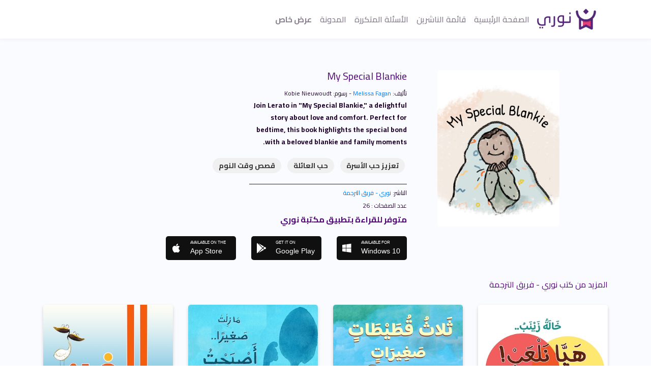

--- FILE ---
content_type: text/html; charset=utf-8
request_url: https://noorybooks.com/books/2141-my-special-blankie
body_size: 17547
content:
<!DOCTYPE html>
<html lang="en">
  <head>
    <meta charset="utf-8">
<script type="text/javascript">window.NREUM||(NREUM={});NREUM.info={"beacon":"bam.nr-data.net","errorBeacon":"bam.nr-data.net","licenseKey":"8356214867","applicationID":"134780028","transactionName":"IF1YRkIKXl5cR0oAVwxZRR1DDV1F","queueTime":0,"applicationTime":155,"agent":""}</script>
<script type="text/javascript">(window.NREUM||(NREUM={})).init={ajax:{deny_list:["bam.nr-data.net"]},feature_flags:["soft_nav"]};(window.NREUM||(NREUM={})).loader_config={licenseKey:"8356214867",applicationID:"134780028",browserID:"134780045"};;/*! For license information please see nr-loader-rum-1.308.0.min.js.LICENSE.txt */
(()=>{var e,t,r={163:(e,t,r)=>{"use strict";r.d(t,{j:()=>E});var n=r(384),i=r(1741);var a=r(2555);r(860).K7.genericEvents;const s="experimental.resources",o="register",c=e=>{if(!e||"string"!=typeof e)return!1;try{document.createDocumentFragment().querySelector(e)}catch{return!1}return!0};var d=r(2614),u=r(944),l=r(8122);const f="[data-nr-mask]",g=e=>(0,l.a)(e,(()=>{const e={feature_flags:[],experimental:{allow_registered_children:!1,resources:!1},mask_selector:"*",block_selector:"[data-nr-block]",mask_input_options:{color:!1,date:!1,"datetime-local":!1,email:!1,month:!1,number:!1,range:!1,search:!1,tel:!1,text:!1,time:!1,url:!1,week:!1,textarea:!1,select:!1,password:!0}};return{ajax:{deny_list:void 0,block_internal:!0,enabled:!0,autoStart:!0},api:{get allow_registered_children(){return e.feature_flags.includes(o)||e.experimental.allow_registered_children},set allow_registered_children(t){e.experimental.allow_registered_children=t},duplicate_registered_data:!1},browser_consent_mode:{enabled:!1},distributed_tracing:{enabled:void 0,exclude_newrelic_header:void 0,cors_use_newrelic_header:void 0,cors_use_tracecontext_headers:void 0,allowed_origins:void 0},get feature_flags(){return e.feature_flags},set feature_flags(t){e.feature_flags=t},generic_events:{enabled:!0,autoStart:!0},harvest:{interval:30},jserrors:{enabled:!0,autoStart:!0},logging:{enabled:!0,autoStart:!0},metrics:{enabled:!0,autoStart:!0},obfuscate:void 0,page_action:{enabled:!0},page_view_event:{enabled:!0,autoStart:!0},page_view_timing:{enabled:!0,autoStart:!0},performance:{capture_marks:!1,capture_measures:!1,capture_detail:!0,resources:{get enabled(){return e.feature_flags.includes(s)||e.experimental.resources},set enabled(t){e.experimental.resources=t},asset_types:[],first_party_domains:[],ignore_newrelic:!0}},privacy:{cookies_enabled:!0},proxy:{assets:void 0,beacon:void 0},session:{expiresMs:d.wk,inactiveMs:d.BB},session_replay:{autoStart:!0,enabled:!1,preload:!1,sampling_rate:10,error_sampling_rate:100,collect_fonts:!1,inline_images:!1,fix_stylesheets:!0,mask_all_inputs:!0,get mask_text_selector(){return e.mask_selector},set mask_text_selector(t){c(t)?e.mask_selector="".concat(t,",").concat(f):""===t||null===t?e.mask_selector=f:(0,u.R)(5,t)},get block_class(){return"nr-block"},get ignore_class(){return"nr-ignore"},get mask_text_class(){return"nr-mask"},get block_selector(){return e.block_selector},set block_selector(t){c(t)?e.block_selector+=",".concat(t):""!==t&&(0,u.R)(6,t)},get mask_input_options(){return e.mask_input_options},set mask_input_options(t){t&&"object"==typeof t?e.mask_input_options={...t,password:!0}:(0,u.R)(7,t)}},session_trace:{enabled:!0,autoStart:!0},soft_navigations:{enabled:!0,autoStart:!0},spa:{enabled:!0,autoStart:!0},ssl:void 0,user_actions:{enabled:!0,elementAttributes:["id","className","tagName","type"]}}})());var p=r(6154),m=r(9324);let h=0;const v={buildEnv:m.F3,distMethod:m.Xs,version:m.xv,originTime:p.WN},b={consented:!1},y={appMetadata:{},get consented(){return this.session?.state?.consent||b.consented},set consented(e){b.consented=e},customTransaction:void 0,denyList:void 0,disabled:!1,harvester:void 0,isolatedBacklog:!1,isRecording:!1,loaderType:void 0,maxBytes:3e4,obfuscator:void 0,onerror:void 0,ptid:void 0,releaseIds:{},session:void 0,timeKeeper:void 0,registeredEntities:[],jsAttributesMetadata:{bytes:0},get harvestCount(){return++h}},_=e=>{const t=(0,l.a)(e,y),r=Object.keys(v).reduce((e,t)=>(e[t]={value:v[t],writable:!1,configurable:!0,enumerable:!0},e),{});return Object.defineProperties(t,r)};var w=r(5701);const x=e=>{const t=e.startsWith("http");e+="/",r.p=t?e:"https://"+e};var R=r(7836),k=r(3241);const A={accountID:void 0,trustKey:void 0,agentID:void 0,licenseKey:void 0,applicationID:void 0,xpid:void 0},S=e=>(0,l.a)(e,A),T=new Set;function E(e,t={},r,s){let{init:o,info:c,loader_config:d,runtime:u={},exposed:l=!0}=t;if(!c){const e=(0,n.pV)();o=e.init,c=e.info,d=e.loader_config}e.init=g(o||{}),e.loader_config=S(d||{}),c.jsAttributes??={},p.bv&&(c.jsAttributes.isWorker=!0),e.info=(0,a.D)(c);const f=e.init,m=[c.beacon,c.errorBeacon];T.has(e.agentIdentifier)||(f.proxy.assets&&(x(f.proxy.assets),m.push(f.proxy.assets)),f.proxy.beacon&&m.push(f.proxy.beacon),e.beacons=[...m],function(e){const t=(0,n.pV)();Object.getOwnPropertyNames(i.W.prototype).forEach(r=>{const n=i.W.prototype[r];if("function"!=typeof n||"constructor"===n)return;let a=t[r];e[r]&&!1!==e.exposed&&"micro-agent"!==e.runtime?.loaderType&&(t[r]=(...t)=>{const n=e[r](...t);return a?a(...t):n})})}(e),(0,n.US)("activatedFeatures",w.B)),u.denyList=[...f.ajax.deny_list||[],...f.ajax.block_internal?m:[]],u.ptid=e.agentIdentifier,u.loaderType=r,e.runtime=_(u),T.has(e.agentIdentifier)||(e.ee=R.ee.get(e.agentIdentifier),e.exposed=l,(0,k.W)({agentIdentifier:e.agentIdentifier,drained:!!w.B?.[e.agentIdentifier],type:"lifecycle",name:"initialize",feature:void 0,data:e.config})),T.add(e.agentIdentifier)}},384:(e,t,r)=>{"use strict";r.d(t,{NT:()=>s,US:()=>u,Zm:()=>o,bQ:()=>d,dV:()=>c,pV:()=>l});var n=r(6154),i=r(1863),a=r(1910);const s={beacon:"bam.nr-data.net",errorBeacon:"bam.nr-data.net"};function o(){return n.gm.NREUM||(n.gm.NREUM={}),void 0===n.gm.newrelic&&(n.gm.newrelic=n.gm.NREUM),n.gm.NREUM}function c(){let e=o();return e.o||(e.o={ST:n.gm.setTimeout,SI:n.gm.setImmediate||n.gm.setInterval,CT:n.gm.clearTimeout,XHR:n.gm.XMLHttpRequest,REQ:n.gm.Request,EV:n.gm.Event,PR:n.gm.Promise,MO:n.gm.MutationObserver,FETCH:n.gm.fetch,WS:n.gm.WebSocket},(0,a.i)(...Object.values(e.o))),e}function d(e,t){let r=o();r.initializedAgents??={},t.initializedAt={ms:(0,i.t)(),date:new Date},r.initializedAgents[e]=t}function u(e,t){o()[e]=t}function l(){return function(){let e=o();const t=e.info||{};e.info={beacon:s.beacon,errorBeacon:s.errorBeacon,...t}}(),function(){let e=o();const t=e.init||{};e.init={...t}}(),c(),function(){let e=o();const t=e.loader_config||{};e.loader_config={...t}}(),o()}},782:(e,t,r)=>{"use strict";r.d(t,{T:()=>n});const n=r(860).K7.pageViewTiming},860:(e,t,r)=>{"use strict";r.d(t,{$J:()=>u,K7:()=>c,P3:()=>d,XX:()=>i,Yy:()=>o,df:()=>a,qY:()=>n,v4:()=>s});const n="events",i="jserrors",a="browser/blobs",s="rum",o="browser/logs",c={ajax:"ajax",genericEvents:"generic_events",jserrors:i,logging:"logging",metrics:"metrics",pageAction:"page_action",pageViewEvent:"page_view_event",pageViewTiming:"page_view_timing",sessionReplay:"session_replay",sessionTrace:"session_trace",softNav:"soft_navigations",spa:"spa"},d={[c.pageViewEvent]:1,[c.pageViewTiming]:2,[c.metrics]:3,[c.jserrors]:4,[c.spa]:5,[c.ajax]:6,[c.sessionTrace]:7,[c.softNav]:8,[c.sessionReplay]:9,[c.logging]:10,[c.genericEvents]:11},u={[c.pageViewEvent]:s,[c.pageViewTiming]:n,[c.ajax]:n,[c.spa]:n,[c.softNav]:n,[c.metrics]:i,[c.jserrors]:i,[c.sessionTrace]:a,[c.sessionReplay]:a,[c.logging]:o,[c.genericEvents]:"ins"}},944:(e,t,r)=>{"use strict";r.d(t,{R:()=>i});var n=r(3241);function i(e,t){"function"==typeof console.debug&&(console.debug("New Relic Warning: https://github.com/newrelic/newrelic-browser-agent/blob/main/docs/warning-codes.md#".concat(e),t),(0,n.W)({agentIdentifier:null,drained:null,type:"data",name:"warn",feature:"warn",data:{code:e,secondary:t}}))}},1687:(e,t,r)=>{"use strict";r.d(t,{Ak:()=>d,Ze:()=>f,x3:()=>u});var n=r(3241),i=r(7836),a=r(3606),s=r(860),o=r(2646);const c={};function d(e,t){const r={staged:!1,priority:s.P3[t]||0};l(e),c[e].get(t)||c[e].set(t,r)}function u(e,t){e&&c[e]&&(c[e].get(t)&&c[e].delete(t),p(e,t,!1),c[e].size&&g(e))}function l(e){if(!e)throw new Error("agentIdentifier required");c[e]||(c[e]=new Map)}function f(e="",t="feature",r=!1){if(l(e),!e||!c[e].get(t)||r)return p(e,t);c[e].get(t).staged=!0,g(e)}function g(e){const t=Array.from(c[e]);t.every(([e,t])=>t.staged)&&(t.sort((e,t)=>e[1].priority-t[1].priority),t.forEach(([t])=>{c[e].delete(t),p(e,t)}))}function p(e,t,r=!0){const s=e?i.ee.get(e):i.ee,c=a.i.handlers;if(!s.aborted&&s.backlog&&c){if((0,n.W)({agentIdentifier:e,type:"lifecycle",name:"drain",feature:t}),r){const e=s.backlog[t],r=c[t];if(r){for(let t=0;e&&t<e.length;++t)m(e[t],r);Object.entries(r).forEach(([e,t])=>{Object.values(t||{}).forEach(t=>{t[0]?.on&&t[0]?.context()instanceof o.y&&t[0].on(e,t[1])})})}}s.isolatedBacklog||delete c[t],s.backlog[t]=null,s.emit("drain-"+t,[])}}function m(e,t){var r=e[1];Object.values(t[r]||{}).forEach(t=>{var r=e[0];if(t[0]===r){var n=t[1],i=e[3],a=e[2];n.apply(i,a)}})}},1738:(e,t,r)=>{"use strict";r.d(t,{U:()=>g,Y:()=>f});var n=r(3241),i=r(9908),a=r(1863),s=r(944),o=r(5701),c=r(3969),d=r(8362),u=r(860),l=r(4261);function f(e,t,r,a){const f=a||r;!f||f[e]&&f[e]!==d.d.prototype[e]||(f[e]=function(){(0,i.p)(c.xV,["API/"+e+"/called"],void 0,u.K7.metrics,r.ee),(0,n.W)({agentIdentifier:r.agentIdentifier,drained:!!o.B?.[r.agentIdentifier],type:"data",name:"api",feature:l.Pl+e,data:{}});try{return t.apply(this,arguments)}catch(e){(0,s.R)(23,e)}})}function g(e,t,r,n,s){const o=e.info;null===r?delete o.jsAttributes[t]:o.jsAttributes[t]=r,(s||null===r)&&(0,i.p)(l.Pl+n,[(0,a.t)(),t,r],void 0,"session",e.ee)}},1741:(e,t,r)=>{"use strict";r.d(t,{W:()=>a});var n=r(944),i=r(4261);class a{#e(e,...t){if(this[e]!==a.prototype[e])return this[e](...t);(0,n.R)(35,e)}addPageAction(e,t){return this.#e(i.hG,e,t)}register(e){return this.#e(i.eY,e)}recordCustomEvent(e,t){return this.#e(i.fF,e,t)}setPageViewName(e,t){return this.#e(i.Fw,e,t)}setCustomAttribute(e,t,r){return this.#e(i.cD,e,t,r)}noticeError(e,t){return this.#e(i.o5,e,t)}setUserId(e,t=!1){return this.#e(i.Dl,e,t)}setApplicationVersion(e){return this.#e(i.nb,e)}setErrorHandler(e){return this.#e(i.bt,e)}addRelease(e,t){return this.#e(i.k6,e,t)}log(e,t){return this.#e(i.$9,e,t)}start(){return this.#e(i.d3)}finished(e){return this.#e(i.BL,e)}recordReplay(){return this.#e(i.CH)}pauseReplay(){return this.#e(i.Tb)}addToTrace(e){return this.#e(i.U2,e)}setCurrentRouteName(e){return this.#e(i.PA,e)}interaction(e){return this.#e(i.dT,e)}wrapLogger(e,t,r){return this.#e(i.Wb,e,t,r)}measure(e,t){return this.#e(i.V1,e,t)}consent(e){return this.#e(i.Pv,e)}}},1863:(e,t,r)=>{"use strict";function n(){return Math.floor(performance.now())}r.d(t,{t:()=>n})},1910:(e,t,r)=>{"use strict";r.d(t,{i:()=>a});var n=r(944);const i=new Map;function a(...e){return e.every(e=>{if(i.has(e))return i.get(e);const t="function"==typeof e?e.toString():"",r=t.includes("[native code]"),a=t.includes("nrWrapper");return r||a||(0,n.R)(64,e?.name||t),i.set(e,r),r})}},2555:(e,t,r)=>{"use strict";r.d(t,{D:()=>o,f:()=>s});var n=r(384),i=r(8122);const a={beacon:n.NT.beacon,errorBeacon:n.NT.errorBeacon,licenseKey:void 0,applicationID:void 0,sa:void 0,queueTime:void 0,applicationTime:void 0,ttGuid:void 0,user:void 0,account:void 0,product:void 0,extra:void 0,jsAttributes:{},userAttributes:void 0,atts:void 0,transactionName:void 0,tNamePlain:void 0};function s(e){try{return!!e.licenseKey&&!!e.errorBeacon&&!!e.applicationID}catch(e){return!1}}const o=e=>(0,i.a)(e,a)},2614:(e,t,r)=>{"use strict";r.d(t,{BB:()=>s,H3:()=>n,g:()=>d,iL:()=>c,tS:()=>o,uh:()=>i,wk:()=>a});const n="NRBA",i="SESSION",a=144e5,s=18e5,o={STARTED:"session-started",PAUSE:"session-pause",RESET:"session-reset",RESUME:"session-resume",UPDATE:"session-update"},c={SAME_TAB:"same-tab",CROSS_TAB:"cross-tab"},d={OFF:0,FULL:1,ERROR:2}},2646:(e,t,r)=>{"use strict";r.d(t,{y:()=>n});class n{constructor(e){this.contextId=e}}},2843:(e,t,r)=>{"use strict";r.d(t,{G:()=>a,u:()=>i});var n=r(3878);function i(e,t=!1,r,i){(0,n.DD)("visibilitychange",function(){if(t)return void("hidden"===document.visibilityState&&e());e(document.visibilityState)},r,i)}function a(e,t,r){(0,n.sp)("pagehide",e,t,r)}},3241:(e,t,r)=>{"use strict";r.d(t,{W:()=>a});var n=r(6154);const i="newrelic";function a(e={}){try{n.gm.dispatchEvent(new CustomEvent(i,{detail:e}))}catch(e){}}},3606:(e,t,r)=>{"use strict";r.d(t,{i:()=>a});var n=r(9908);a.on=s;var i=a.handlers={};function a(e,t,r,a){s(a||n.d,i,e,t,r)}function s(e,t,r,i,a){a||(a="feature"),e||(e=n.d);var s=t[a]=t[a]||{};(s[r]=s[r]||[]).push([e,i])}},3878:(e,t,r)=>{"use strict";function n(e,t){return{capture:e,passive:!1,signal:t}}function i(e,t,r=!1,i){window.addEventListener(e,t,n(r,i))}function a(e,t,r=!1,i){document.addEventListener(e,t,n(r,i))}r.d(t,{DD:()=>a,jT:()=>n,sp:()=>i})},3969:(e,t,r)=>{"use strict";r.d(t,{TZ:()=>n,XG:()=>o,rs:()=>i,xV:()=>s,z_:()=>a});const n=r(860).K7.metrics,i="sm",a="cm",s="storeSupportabilityMetrics",o="storeEventMetrics"},4234:(e,t,r)=>{"use strict";r.d(t,{W:()=>a});var n=r(7836),i=r(1687);class a{constructor(e,t){this.agentIdentifier=e,this.ee=n.ee.get(e),this.featureName=t,this.blocked=!1}deregisterDrain(){(0,i.x3)(this.agentIdentifier,this.featureName)}}},4261:(e,t,r)=>{"use strict";r.d(t,{$9:()=>d,BL:()=>o,CH:()=>g,Dl:()=>_,Fw:()=>y,PA:()=>h,Pl:()=>n,Pv:()=>k,Tb:()=>l,U2:()=>a,V1:()=>R,Wb:()=>x,bt:()=>b,cD:()=>v,d3:()=>w,dT:()=>c,eY:()=>p,fF:()=>f,hG:()=>i,k6:()=>s,nb:()=>m,o5:()=>u});const n="api-",i="addPageAction",a="addToTrace",s="addRelease",o="finished",c="interaction",d="log",u="noticeError",l="pauseReplay",f="recordCustomEvent",g="recordReplay",p="register",m="setApplicationVersion",h="setCurrentRouteName",v="setCustomAttribute",b="setErrorHandler",y="setPageViewName",_="setUserId",w="start",x="wrapLogger",R="measure",k="consent"},5289:(e,t,r)=>{"use strict";r.d(t,{GG:()=>s,Qr:()=>c,sB:()=>o});var n=r(3878),i=r(6389);function a(){return"undefined"==typeof document||"complete"===document.readyState}function s(e,t){if(a())return e();const r=(0,i.J)(e),s=setInterval(()=>{a()&&(clearInterval(s),r())},500);(0,n.sp)("load",r,t)}function o(e){if(a())return e();(0,n.DD)("DOMContentLoaded",e)}function c(e){if(a())return e();(0,n.sp)("popstate",e)}},5607:(e,t,r)=>{"use strict";r.d(t,{W:()=>n});const n=(0,r(9566).bz)()},5701:(e,t,r)=>{"use strict";r.d(t,{B:()=>a,t:()=>s});var n=r(3241);const i=new Set,a={};function s(e,t){const r=t.agentIdentifier;a[r]??={},e&&"object"==typeof e&&(i.has(r)||(t.ee.emit("rumresp",[e]),a[r]=e,i.add(r),(0,n.W)({agentIdentifier:r,loaded:!0,drained:!0,type:"lifecycle",name:"load",feature:void 0,data:e})))}},6154:(e,t,r)=>{"use strict";r.d(t,{OF:()=>c,RI:()=>i,WN:()=>u,bv:()=>a,eN:()=>l,gm:()=>s,mw:()=>o,sb:()=>d});var n=r(1863);const i="undefined"!=typeof window&&!!window.document,a="undefined"!=typeof WorkerGlobalScope&&("undefined"!=typeof self&&self instanceof WorkerGlobalScope&&self.navigator instanceof WorkerNavigator||"undefined"!=typeof globalThis&&globalThis instanceof WorkerGlobalScope&&globalThis.navigator instanceof WorkerNavigator),s=i?window:"undefined"!=typeof WorkerGlobalScope&&("undefined"!=typeof self&&self instanceof WorkerGlobalScope&&self||"undefined"!=typeof globalThis&&globalThis instanceof WorkerGlobalScope&&globalThis),o=Boolean("hidden"===s?.document?.visibilityState),c=/iPad|iPhone|iPod/.test(s.navigator?.userAgent),d=c&&"undefined"==typeof SharedWorker,u=((()=>{const e=s.navigator?.userAgent?.match(/Firefox[/\s](\d+\.\d+)/);Array.isArray(e)&&e.length>=2&&e[1]})(),Date.now()-(0,n.t)()),l=()=>"undefined"!=typeof PerformanceNavigationTiming&&s?.performance?.getEntriesByType("navigation")?.[0]?.responseStart},6389:(e,t,r)=>{"use strict";function n(e,t=500,r={}){const n=r?.leading||!1;let i;return(...r)=>{n&&void 0===i&&(e.apply(this,r),i=setTimeout(()=>{i=clearTimeout(i)},t)),n||(clearTimeout(i),i=setTimeout(()=>{e.apply(this,r)},t))}}function i(e){let t=!1;return(...r)=>{t||(t=!0,e.apply(this,r))}}r.d(t,{J:()=>i,s:()=>n})},6630:(e,t,r)=>{"use strict";r.d(t,{T:()=>n});const n=r(860).K7.pageViewEvent},7699:(e,t,r)=>{"use strict";r.d(t,{It:()=>a,KC:()=>o,No:()=>i,qh:()=>s});var n=r(860);const i=16e3,a=1e6,s="SESSION_ERROR",o={[n.K7.logging]:!0,[n.K7.genericEvents]:!1,[n.K7.jserrors]:!1,[n.K7.ajax]:!1}},7836:(e,t,r)=>{"use strict";r.d(t,{P:()=>o,ee:()=>c});var n=r(384),i=r(8990),a=r(2646),s=r(5607);const o="nr@context:".concat(s.W),c=function e(t,r){var n={},s={},u={},l=!1;try{l=16===r.length&&d.initializedAgents?.[r]?.runtime.isolatedBacklog}catch(e){}var f={on:p,addEventListener:p,removeEventListener:function(e,t){var r=n[e];if(!r)return;for(var i=0;i<r.length;i++)r[i]===t&&r.splice(i,1)},emit:function(e,r,n,i,a){!1!==a&&(a=!0);if(c.aborted&&!i)return;t&&a&&t.emit(e,r,n);var o=g(n);m(e).forEach(e=>{e.apply(o,r)});var d=v()[s[e]];d&&d.push([f,e,r,o]);return o},get:h,listeners:m,context:g,buffer:function(e,t){const r=v();if(t=t||"feature",f.aborted)return;Object.entries(e||{}).forEach(([e,n])=>{s[n]=t,t in r||(r[t]=[])})},abort:function(){f._aborted=!0,Object.keys(f.backlog).forEach(e=>{delete f.backlog[e]})},isBuffering:function(e){return!!v()[s[e]]},debugId:r,backlog:l?{}:t&&"object"==typeof t.backlog?t.backlog:{},isolatedBacklog:l};return Object.defineProperty(f,"aborted",{get:()=>{let e=f._aborted||!1;return e||(t&&(e=t.aborted),e)}}),f;function g(e){return e&&e instanceof a.y?e:e?(0,i.I)(e,o,()=>new a.y(o)):new a.y(o)}function p(e,t){n[e]=m(e).concat(t)}function m(e){return n[e]||[]}function h(t){return u[t]=u[t]||e(f,t)}function v(){return f.backlog}}(void 0,"globalEE"),d=(0,n.Zm)();d.ee||(d.ee=c)},8122:(e,t,r)=>{"use strict";r.d(t,{a:()=>i});var n=r(944);function i(e,t){try{if(!e||"object"!=typeof e)return(0,n.R)(3);if(!t||"object"!=typeof t)return(0,n.R)(4);const r=Object.create(Object.getPrototypeOf(t),Object.getOwnPropertyDescriptors(t)),a=0===Object.keys(r).length?e:r;for(let s in a)if(void 0!==e[s])try{if(null===e[s]){r[s]=null;continue}Array.isArray(e[s])&&Array.isArray(t[s])?r[s]=Array.from(new Set([...e[s],...t[s]])):"object"==typeof e[s]&&"object"==typeof t[s]?r[s]=i(e[s],t[s]):r[s]=e[s]}catch(e){r[s]||(0,n.R)(1,e)}return r}catch(e){(0,n.R)(2,e)}}},8362:(e,t,r)=>{"use strict";r.d(t,{d:()=>a});var n=r(9566),i=r(1741);class a extends i.W{agentIdentifier=(0,n.LA)(16)}},8374:(e,t,r)=>{r.nc=(()=>{try{return document?.currentScript?.nonce}catch(e){}return""})()},8990:(e,t,r)=>{"use strict";r.d(t,{I:()=>i});var n=Object.prototype.hasOwnProperty;function i(e,t,r){if(n.call(e,t))return e[t];var i=r();if(Object.defineProperty&&Object.keys)try{return Object.defineProperty(e,t,{value:i,writable:!0,enumerable:!1}),i}catch(e){}return e[t]=i,i}},9324:(e,t,r)=>{"use strict";r.d(t,{F3:()=>i,Xs:()=>a,xv:()=>n});const n="1.308.0",i="PROD",a="CDN"},9566:(e,t,r)=>{"use strict";r.d(t,{LA:()=>o,bz:()=>s});var n=r(6154);const i="xxxxxxxx-xxxx-4xxx-yxxx-xxxxxxxxxxxx";function a(e,t){return e?15&e[t]:16*Math.random()|0}function s(){const e=n.gm?.crypto||n.gm?.msCrypto;let t,r=0;return e&&e.getRandomValues&&(t=e.getRandomValues(new Uint8Array(30))),i.split("").map(e=>"x"===e?a(t,r++).toString(16):"y"===e?(3&a()|8).toString(16):e).join("")}function o(e){const t=n.gm?.crypto||n.gm?.msCrypto;let r,i=0;t&&t.getRandomValues&&(r=t.getRandomValues(new Uint8Array(e)));const s=[];for(var o=0;o<e;o++)s.push(a(r,i++).toString(16));return s.join("")}},9908:(e,t,r)=>{"use strict";r.d(t,{d:()=>n,p:()=>i});var n=r(7836).ee.get("handle");function i(e,t,r,i,a){a?(a.buffer([e],i),a.emit(e,t,r)):(n.buffer([e],i),n.emit(e,t,r))}}},n={};function i(e){var t=n[e];if(void 0!==t)return t.exports;var a=n[e]={exports:{}};return r[e](a,a.exports,i),a.exports}i.m=r,i.d=(e,t)=>{for(var r in t)i.o(t,r)&&!i.o(e,r)&&Object.defineProperty(e,r,{enumerable:!0,get:t[r]})},i.f={},i.e=e=>Promise.all(Object.keys(i.f).reduce((t,r)=>(i.f[r](e,t),t),[])),i.u=e=>"nr-rum-1.308.0.min.js",i.o=(e,t)=>Object.prototype.hasOwnProperty.call(e,t),e={},t="NRBA-1.308.0.PROD:",i.l=(r,n,a,s)=>{if(e[r])e[r].push(n);else{var o,c;if(void 0!==a)for(var d=document.getElementsByTagName("script"),u=0;u<d.length;u++){var l=d[u];if(l.getAttribute("src")==r||l.getAttribute("data-webpack")==t+a){o=l;break}}if(!o){c=!0;var f={296:"sha512-+MIMDsOcckGXa1EdWHqFNv7P+JUkd5kQwCBr3KE6uCvnsBNUrdSt4a/3/L4j4TxtnaMNjHpza2/erNQbpacJQA=="};(o=document.createElement("script")).charset="utf-8",i.nc&&o.setAttribute("nonce",i.nc),o.setAttribute("data-webpack",t+a),o.src=r,0!==o.src.indexOf(window.location.origin+"/")&&(o.crossOrigin="anonymous"),f[s]&&(o.integrity=f[s])}e[r]=[n];var g=(t,n)=>{o.onerror=o.onload=null,clearTimeout(p);var i=e[r];if(delete e[r],o.parentNode&&o.parentNode.removeChild(o),i&&i.forEach(e=>e(n)),t)return t(n)},p=setTimeout(g.bind(null,void 0,{type:"timeout",target:o}),12e4);o.onerror=g.bind(null,o.onerror),o.onload=g.bind(null,o.onload),c&&document.head.appendChild(o)}},i.r=e=>{"undefined"!=typeof Symbol&&Symbol.toStringTag&&Object.defineProperty(e,Symbol.toStringTag,{value:"Module"}),Object.defineProperty(e,"__esModule",{value:!0})},i.p="https://js-agent.newrelic.com/",(()=>{var e={374:0,840:0};i.f.j=(t,r)=>{var n=i.o(e,t)?e[t]:void 0;if(0!==n)if(n)r.push(n[2]);else{var a=new Promise((r,i)=>n=e[t]=[r,i]);r.push(n[2]=a);var s=i.p+i.u(t),o=new Error;i.l(s,r=>{if(i.o(e,t)&&(0!==(n=e[t])&&(e[t]=void 0),n)){var a=r&&("load"===r.type?"missing":r.type),s=r&&r.target&&r.target.src;o.message="Loading chunk "+t+" failed: ("+a+": "+s+")",o.name="ChunkLoadError",o.type=a,o.request=s,n[1](o)}},"chunk-"+t,t)}};var t=(t,r)=>{var n,a,[s,o,c]=r,d=0;if(s.some(t=>0!==e[t])){for(n in o)i.o(o,n)&&(i.m[n]=o[n]);if(c)c(i)}for(t&&t(r);d<s.length;d++)a=s[d],i.o(e,a)&&e[a]&&e[a][0](),e[a]=0},r=self["webpackChunk:NRBA-1.308.0.PROD"]=self["webpackChunk:NRBA-1.308.0.PROD"]||[];r.forEach(t.bind(null,0)),r.push=t.bind(null,r.push.bind(r))})(),(()=>{"use strict";i(8374);var e=i(8362),t=i(860);const r=Object.values(t.K7);var n=i(163);var a=i(9908),s=i(1863),o=i(4261),c=i(1738);var d=i(1687),u=i(4234),l=i(5289),f=i(6154),g=i(944),p=i(384);const m=e=>f.RI&&!0===e?.privacy.cookies_enabled;function h(e){return!!(0,p.dV)().o.MO&&m(e)&&!0===e?.session_trace.enabled}var v=i(6389),b=i(7699);class y extends u.W{constructor(e,t){super(e.agentIdentifier,t),this.agentRef=e,this.abortHandler=void 0,this.featAggregate=void 0,this.loadedSuccessfully=void 0,this.onAggregateImported=new Promise(e=>{this.loadedSuccessfully=e}),this.deferred=Promise.resolve(),!1===e.init[this.featureName].autoStart?this.deferred=new Promise((t,r)=>{this.ee.on("manual-start-all",(0,v.J)(()=>{(0,d.Ak)(e.agentIdentifier,this.featureName),t()}))}):(0,d.Ak)(e.agentIdentifier,t)}importAggregator(e,t,r={}){if(this.featAggregate)return;const n=async()=>{let n;await this.deferred;try{if(m(e.init)){const{setupAgentSession:t}=await i.e(296).then(i.bind(i,3305));n=t(e)}}catch(e){(0,g.R)(20,e),this.ee.emit("internal-error",[e]),(0,a.p)(b.qh,[e],void 0,this.featureName,this.ee)}try{if(!this.#t(this.featureName,n,e.init))return(0,d.Ze)(this.agentIdentifier,this.featureName),void this.loadedSuccessfully(!1);const{Aggregate:i}=await t();this.featAggregate=new i(e,r),e.runtime.harvester.initializedAggregates.push(this.featAggregate),this.loadedSuccessfully(!0)}catch(e){(0,g.R)(34,e),this.abortHandler?.(),(0,d.Ze)(this.agentIdentifier,this.featureName,!0),this.loadedSuccessfully(!1),this.ee&&this.ee.abort()}};f.RI?(0,l.GG)(()=>n(),!0):n()}#t(e,r,n){if(this.blocked)return!1;switch(e){case t.K7.sessionReplay:return h(n)&&!!r;case t.K7.sessionTrace:return!!r;default:return!0}}}var _=i(6630),w=i(2614),x=i(3241);class R extends y{static featureName=_.T;constructor(e){var t;super(e,_.T),this.setupInspectionEvents(e.agentIdentifier),t=e,(0,c.Y)(o.Fw,function(e,r){"string"==typeof e&&("/"!==e.charAt(0)&&(e="/"+e),t.runtime.customTransaction=(r||"http://custom.transaction")+e,(0,a.p)(o.Pl+o.Fw,[(0,s.t)()],void 0,void 0,t.ee))},t),this.importAggregator(e,()=>i.e(296).then(i.bind(i,3943)))}setupInspectionEvents(e){const t=(t,r)=>{t&&(0,x.W)({agentIdentifier:e,timeStamp:t.timeStamp,loaded:"complete"===t.target.readyState,type:"window",name:r,data:t.target.location+""})};(0,l.sB)(e=>{t(e,"DOMContentLoaded")}),(0,l.GG)(e=>{t(e,"load")}),(0,l.Qr)(e=>{t(e,"navigate")}),this.ee.on(w.tS.UPDATE,(t,r)=>{(0,x.W)({agentIdentifier:e,type:"lifecycle",name:"session",data:r})})}}class k extends e.d{constructor(e){var t;(super(),f.gm)?(this.features={},(0,p.bQ)(this.agentIdentifier,this),this.desiredFeatures=new Set(e.features||[]),this.desiredFeatures.add(R),(0,n.j)(this,e,e.loaderType||"agent"),t=this,(0,c.Y)(o.cD,function(e,r,n=!1){if("string"==typeof e){if(["string","number","boolean"].includes(typeof r)||null===r)return(0,c.U)(t,e,r,o.cD,n);(0,g.R)(40,typeof r)}else(0,g.R)(39,typeof e)},t),function(e){(0,c.Y)(o.Dl,function(t,r=!1){if("string"!=typeof t&&null!==t)return void(0,g.R)(41,typeof t);const n=e.info.jsAttributes["enduser.id"];r&&null!=n&&n!==t?(0,a.p)(o.Pl+"setUserIdAndResetSession",[t],void 0,"session",e.ee):(0,c.U)(e,"enduser.id",t,o.Dl,!0)},e)}(this),function(e){(0,c.Y)(o.nb,function(t){if("string"==typeof t||null===t)return(0,c.U)(e,"application.version",t,o.nb,!1);(0,g.R)(42,typeof t)},e)}(this),function(e){(0,c.Y)(o.d3,function(){e.ee.emit("manual-start-all")},e)}(this),function(e){(0,c.Y)(o.Pv,function(t=!0){if("boolean"==typeof t){if((0,a.p)(o.Pl+o.Pv,[t],void 0,"session",e.ee),e.runtime.consented=t,t){const t=e.features.page_view_event;t.onAggregateImported.then(e=>{const r=t.featAggregate;e&&!r.sentRum&&r.sendRum()})}}else(0,g.R)(65,typeof t)},e)}(this),this.run()):(0,g.R)(21)}get config(){return{info:this.info,init:this.init,loader_config:this.loader_config,runtime:this.runtime}}get api(){return this}run(){try{const e=function(e){const t={};return r.forEach(r=>{t[r]=!!e[r]?.enabled}),t}(this.init),n=[...this.desiredFeatures];n.sort((e,r)=>t.P3[e.featureName]-t.P3[r.featureName]),n.forEach(r=>{if(!e[r.featureName]&&r.featureName!==t.K7.pageViewEvent)return;if(r.featureName===t.K7.spa)return void(0,g.R)(67);const n=function(e){switch(e){case t.K7.ajax:return[t.K7.jserrors];case t.K7.sessionTrace:return[t.K7.ajax,t.K7.pageViewEvent];case t.K7.sessionReplay:return[t.K7.sessionTrace];case t.K7.pageViewTiming:return[t.K7.pageViewEvent];default:return[]}}(r.featureName).filter(e=>!(e in this.features));n.length>0&&(0,g.R)(36,{targetFeature:r.featureName,missingDependencies:n}),this.features[r.featureName]=new r(this)})}catch(e){(0,g.R)(22,e);for(const e in this.features)this.features[e].abortHandler?.();const t=(0,p.Zm)();delete t.initializedAgents[this.agentIdentifier]?.features,delete this.sharedAggregator;return t.ee.get(this.agentIdentifier).abort(),!1}}}var A=i(2843),S=i(782);class T extends y{static featureName=S.T;constructor(e){super(e,S.T),f.RI&&((0,A.u)(()=>(0,a.p)("docHidden",[(0,s.t)()],void 0,S.T,this.ee),!0),(0,A.G)(()=>(0,a.p)("winPagehide",[(0,s.t)()],void 0,S.T,this.ee)),this.importAggregator(e,()=>i.e(296).then(i.bind(i,2117))))}}var E=i(3969);class I extends y{static featureName=E.TZ;constructor(e){super(e,E.TZ),f.RI&&document.addEventListener("securitypolicyviolation",e=>{(0,a.p)(E.xV,["Generic/CSPViolation/Detected"],void 0,this.featureName,this.ee)}),this.importAggregator(e,()=>i.e(296).then(i.bind(i,9623)))}}new k({features:[R,T,I],loaderType:"lite"})})()})();</script>
    <meta name="viewport" content="width=device-width, initial-scale=1, shrink-to-fit=no">

    <!-- Preconnect to external domains for faster loading -->
    <link rel="preconnect" href="https://noory-html-public-eu-central.s3.eu-central-1.amazonaws.com" crossorigin>
    <link rel="preconnect" href="https://maxcdn.bootstrapcdn.com" crossorigin>
    <link rel="preconnect" href="https://use.fontawesome.com" crossorigin>
    <link rel="dns-prefetch" href="https://www.googletagmanager.com">
    <link rel="dns-prefetch" href="https://cdn.rudderlabs.com">

    <link rel="canonical" href="https://noorybooks.com/books/2141-my-special-blankie" />

    <!-- Critical CSS first -->
    <link rel="stylesheet" href="https://maxcdn.bootstrapcdn.com/bootstrap/4.0.0/css/bootstrap.min.css"
      integrity="sha384-Gn5384xqQ1aoWXA+058RXPxPg6fy4IWvTNh0E263XmFcJlSAwiGgFAW/dAiS6JXm" crossorigin="anonymous">
    <link rel="stylesheet" href="https://noorybooks.com/assets/page/manifest-2b78f674c0ba73a0fa5203531cd2bfcd4fc5f37c553317b44ba0643f1d9002d5.css" media="all" data-turbolinks-track="reload" />

    <!-- Non-critical CSS loaded async -->
    <link rel="stylesheet" href="https://use.fontawesome.com/releases/v5.3.1/css/all.css"
      integrity="sha384-mzrmE5qonljUremFsqc01SB46JvROS7bZs3IO2EmfFsd15uHvIt+Y8vEf7N7fWAU" crossorigin="anonymous"
      media="print" onload="this.media='all'">

    <title>My Special Blankie لـ Melissa Fagan الناشر نوري - فريق الترجمة - مكتبة نوري</title>
    <link rel="icon" href="https://noory-html-public-eu-central.s3.eu-central-1.amazonaws.com/packages/0_1/images/icon.png">
    <!-- Primary Meta Tags -->
    <meta name="title" content="My Special Blankie لـ Melissa Fagan الناشر نوري - فريق الترجمة - مكتبة نوري">
    <meta name="description" content="Join Lerato in &quot;My Special Blankie,&quot; a delightful story about love and comfort. Perfect for bedtime, this book highlights the special bond with a beloved blankie and family moments.">

    <!-- Open Graph / Facebook -->
    <meta property="og:type" content="website">
    <meta property="og:url" content="https://noorybooks.com/books/2141-my-special-blankie">
    <meta property="og:title" content="My Special Blankie لـ Melissa Fagan الناشر نوري - فريق الترجمة - مكتبة نوري">
    <meta property="og:description" content="Join Lerato in &quot;My Special Blankie,&quot; a delightful story about love and comfort. Perfect for bedtime, this book highlights the special bond with a beloved blankie and family moments.">
    <meta property="og:image" content="https://noory-books-eu-central.s3.eu-central-1.amazonaws.com/uploads/book/cover_image/2141/Nash-Noory_copy.jpg">

    <!-- Twitter -->
    <meta property="twitter:card" content="summary_large_image">
    <meta property="twitter:url" content="https://noorybooks.com/">
    <meta property="twitter:title" content="My Special Blankie لـ Melissa Fagan الناشر نوري - فريق الترجمة - مكتبة نوري">
    <meta property="twitter:description" content="Join Lerato in &quot;My Special Blankie,&quot; a delightful story about love and comfort. Perfect for bedtime, this book highlights the special bond with a beloved blankie and family moments.">
    <meta property="twitter:image" content="https://noory-books-eu-central.s3.eu-central-1.amazonaws.com/uploads/book/cover_image/2141/Nash-Noory_copy.jpg">

    <meta name="csrf-param" content="authenticity_token" />
<meta name="csrf-token" content="DhCBJG31O4wtKSqIzM5_VzjQEyoEueyOhHipOUsGLsGoQiKaYF5xCKxKoX2oxbbxJKLu7SM4BQUlx62X9w7fcA" />
    <script type="application/ld+json">
    {
      "@context": "https://schema.org",
      "@type": "Organization",
      "url": "https://noorybooks.com",
      "logo": "https://noory-html-public-eu-central.s3.eu-central-1.amazonaws.com/packages/0_1/images/logo.png"
    }
    </script>
    <script type="application/ld+json">{"@context":"https://schema.org","@type":"Book","name":"My Special Blankie","url":"https://noorybooks.com/books/2141-my-special-blankie","inLanguage":"en","bookFormat":"EBook","image":"https://noory-books-eu-central.s3.eu-central-1.amazonaws.com/uploads/book/cover_image/2141/Nash-Noory_copy.jpg","description":"\"My Special Blankie\" by Melissa Fagan is a heartwarming picture book that follows small child Lerato and their deep affection for a colorful blanket. The story captures everyday moments with Mama, where the blankie plays a central role in playtime, quiet time, and bedtime. Through simple yet engaging illustrations, the book explores themes of love, security, and comfort. This story emphasizes the importance of familial bonds and the special items that provide emotional support to children.","author":{"@type":"Person","name":"Melissa Fagan","url":"https://noorybooks.com/authors/822-melissa-fagan"},"contributor":{"@type":"Person","name":"Kobie Nieuwoudt"},"publisher":{"@type":"Organization","name":"نوري - فريق الترجمة"},"typicalAgeRange":"4-6","audience":{"@type":"PeopleAudience","suggestedMinAge":4,"suggestedMaxAge":6},"keywords":"English, own, blanket","datePublished":"2023-01-17","numberOfPages":26}</script>
    <script type="application/ld+json">{"@context":"https://schema.org","@type":"BreadcrumbList","itemListElement":[{"@type":"ListItem","position":1,"name":"مكتبة نوري","item":"https://noorybooks.com/"},{"@type":"ListItem","position":2,"name":"نوري - فريق الترجمة","item":"https://noorybooks.com/publishers/2-%D9%86%D9%88%D8%B1%D9%8A-%D9%81%D8%B1%D9%8A%D9%82-%D8%A7%D9%84%D8%AA%D8%B1%D8%AC%D9%85%D8%A9"},{"@type":"ListItem","position":3,"name":"My Special Blankie","item":"https://noorybooks.com/books/2141-my-special-blankie"}]}</script>
  <script data-cfasync="false" nonce="5bad4936-440f-437f-91b4-fb2e4d649bf6">try{(function(w,d){!function(j,k,l,m){if(j.zaraz)console.error("zaraz is loaded twice");else{j[l]=j[l]||{};j[l].executed=[];j.zaraz={deferred:[],listeners:[]};j.zaraz._v="5874";j.zaraz._n="5bad4936-440f-437f-91b4-fb2e4d649bf6";j.zaraz.q=[];j.zaraz._f=function(n){return async function(){var o=Array.prototype.slice.call(arguments);j.zaraz.q.push({m:n,a:o})}};for(const p of["track","set","ecommerce","debug"])j.zaraz[p]=j.zaraz._f(p);j.zaraz.init=()=>{var q=k.getElementsByTagName(m)[0],r=k.createElement(m),s=k.getElementsByTagName("title")[0];s&&(j[l].t=k.getElementsByTagName("title")[0].text);j[l].x=Math.random();j[l].w=j.screen.width;j[l].h=j.screen.height;j[l].j=j.innerHeight;j[l].e=j.innerWidth;j[l].l=j.location.href;j[l].r=k.referrer;j[l].k=j.screen.colorDepth;j[l].n=k.characterSet;j[l].o=(new Date).getTimezoneOffset();if(j.dataLayer)for(const t of Object.entries(Object.entries(dataLayer).reduce((u,v)=>({...u[1],...v[1]}),{})))zaraz.set(t[0],t[1],{scope:"page"});j[l].q=[];for(;j.zaraz.q.length;){const w=j.zaraz.q.shift();j[l].q.push(w)}r.defer=!0;for(const x of[localStorage,sessionStorage])Object.keys(x||{}).filter(z=>z.startsWith("_zaraz_")).forEach(y=>{try{j[l]["z_"+y.slice(7)]=JSON.parse(x.getItem(y))}catch{j[l]["z_"+y.slice(7)]=x.getItem(y)}});r.referrerPolicy="origin";r.src="/cdn-cgi/zaraz/s.js?z="+btoa(encodeURIComponent(JSON.stringify(j[l])));q.parentNode.insertBefore(r,q)};["complete","interactive"].includes(k.readyState)?zaraz.init():j.addEventListener("DOMContentLoaded",zaraz.init)}}(w,d,"zarazData","script");window.zaraz._p=async d$=>new Promise(ea=>{if(d$){d$.e&&d$.e.forEach(eb=>{try{const ec=d.querySelector("script[nonce]"),ed=ec?.nonce||ec?.getAttribute("nonce"),ee=d.createElement("script");ed&&(ee.nonce=ed);ee.innerHTML=eb;ee.onload=()=>{d.head.removeChild(ee)};d.head.appendChild(ee)}catch(ef){console.error(`Error executing script: ${eb}\n`,ef)}});Promise.allSettled((d$.f||[]).map(eg=>fetch(eg[0],eg[1])))}ea()});zaraz._p({"e":["(function(w,d){})(window,document)"]});})(window,document)}catch(e){throw fetch("/cdn-cgi/zaraz/t"),e;};</script></head>
  <body>
      <style>
    .navbar-toggle-checkbox { display: none; }
    .navbar-toggler { display: none; cursor: pointer; background: none; border: none; padding: 10px; }
    .navbar-toggler .bar { display: block; width: 25px; height: 3px; background: #333; margin: 5px 0; transition: 0.3s; }
    @media (max-width: 991px) {
      .navbar-toggler { display: block; }
      .navbar-collapse { display: none; position: absolute; top: 100%; left: 0; right: 0; background: #fff; box-shadow: 0 2px 10px rgba(0,0,0,0.1); }
      .navbar-toggle-checkbox:checked ~ .navbar-collapse { display: block; }
      .navbar-toggle-checkbox:checked ~ .navbar-toggler .bar:nth-child(1) { transform: rotate(-45deg) translate(-6px, 6px); }
      .navbar-toggle-checkbox:checked ~ .navbar-toggler .bar:nth-child(2) { opacity: 0; }
      .navbar-toggle-checkbox:checked ~ .navbar-toggler .bar:nth-child(3) { transform: rotate(45deg) translate(-6px, -6px); }
      .navbar-nav { flex-direction: column; padding: 15px; }
      .nav-item { padding: 10px 0; border-bottom: 1px solid #eee; }
      .nav-item:last-child { border-bottom: none; }
    }
  </style>
  <nav class="navbar navbar-expand-lg">
    <div class="container" style="position: relative;">
      <a class="navbar-brand" href="/">
        <img alt="مكتبة نوري" src="https://noory-html-public-eu-central.s3.eu-central-1.amazonaws.com/packages/0_1/images/logo.png" width="130" height="50" />
</a>      <input type="checkbox" id="navbar-toggle" class="navbar-toggle-checkbox">
      <label for="navbar-toggle" class="navbar-toggler" aria-label="Toggle navigation">
        <span class="bar"></span>
        <span class="bar"></span>
        <span class="bar"></span>
      </label>
      <div class="navbar-collapse" id="navbarSupportedContent">
        <ul class="navbar-nav ml-auto">
          <li class="nav-item ">
            <a class="nav-link" href="/">الصفحة الرئيسية</a>
          </li>
          <li class="nav-item ">
            <a class="nav-link" href="/publishers">قائمة الناشرين</a>
          </li>
          <li class="nav-item">
            <a target="_blank" class="nav-link" href="https://noory.zendesk.com">الأسئلة المتكررة</a>
          </li>
          <li class="nav-item">
            <a target="_blank" class="nav-link" href="https://noorybooks.com/blog/">المدونة</a>
          </li>
          <li class="nav-item">
            <a class="nav-link font-weight-bold" href="/promo">عرض خاص</a>
          </li>
        </ul>
      </div>
    </div>
  </nav>

    <!-- Start Book Information -->
<section class="book-information">
  <div class="container">
    <div class="row justify-content-md-center">
      <div class="col-md-3 col-sm-12 col-12">
        <div class="img-book">
          <img alt="My Special Blankie" fetchpriority="high" src="https://noory-books-eu-central.s3.eu-central-1.amazonaws.com/uploads/book/cover_image/2141/Nash-Noory_copy.jpg" />
        </div>
      </div>
      <div class="col-md-7 col-sm-12">
        <div class="information text-right">
          <div class="book">
            <h1> My Special Blankie </h1>
            <h2> تأليف: <a href="/authors/822-melissa-fagan">Melissa Fagan</a> </h2>
            <h2> - رسوم: Kobie Nieuwoudt </h2>
            <p>
              Join Lerato in &quot;My Special Blankie,&quot; a delightful story about love and comfort. Perfect for bedtime, this book highlights the special bond with a beloved blankie and family moments.
            </p>
            <div class="seo-tags" style="margin: 15px 0;">
                <a style="text-decoration: none;" href="/topics/%D8%AA%D8%B9%D8%B2%D9%8A%D8%B2-%D8%AD%D8%A8-%D8%A7%D9%84%D8%A3%D8%B3%D8%B1%D8%A9"><span class="badge" style="background-color: #f0f0f0; color: #333; padding: 8px 12px; margin: 4px; border-radius: 20px; display: inline-block; font-size: 14px; cursor: pointer;">تعزيز حب الأسرة</span></a>
                <a style="text-decoration: none;" href="/topics/%D8%AD%D8%A8-%D8%A7%D9%84%D8%B9%D8%A7%D8%A6%D9%84%D8%A9"><span class="badge" style="background-color: #f0f0f0; color: #333; padding: 8px 12px; margin: 4px; border-radius: 20px; display: inline-block; font-size: 14px; cursor: pointer;">حب العائلة</span></a>
                <a style="text-decoration: none;" href="/topics/%D9%82%D8%B5%D8%B5-%D9%88%D9%82%D8%AA-%D8%A7%D9%84%D9%86%D9%88%D9%85"><span class="badge" style="background-color: #f0f0f0; color: #333; padding: 8px 12px; margin: 4px; border-radius: 20px; display: inline-block; font-size: 14px; cursor: pointer;">قصص وقت النوم</span></a>
            </div>
            <div class="bord-width"></div>
          </div>
          <div class="dar-nashr">
            <p class="nashr-data">الناشر: <a href="/publishers/2-%D9%86%D9%88%D8%B1%D9%8A-%D9%81%D8%B1%D9%8A%D9%82-%D8%A7%D9%84%D8%AA%D8%B1%D8%AC%D9%85%D8%A9">نوري - فريق الترجمة</a></p>
            <p class="nashr-data"> عدد الصفحات : 26 </p>
            <h6> متوفر للقراءة بتطبيق مكتبة نوري </h6>
            <div class="content text-right">
              <div class="flex social-btns float-right" dir="ltr">

              <a target="_blank" dir="rtl" class="app-btn blu flex vert" href="https://apps.apple.com/app/id1362609527">
                <p>Available on the<br /> <span class="big-txt">App Store</span></p>
                <i class="fab fa-apple"></i>
              </a>

              <a target="_blank" dir="rtl" class="app-btn blu flex vert" href="https://play.google.com/store/apps/details?id=co.noory.books">
                <p>Get it on<br /> <span class="big-txt">Google Play</span></p>
                <i class="fab fa-google-play"></i>
              </a>

              <a target="_blank" dir="rtl" class="app-btn blu flex vert" href="https://www.microsoft.com/store/apps/9NRQLD1QF9GH">
                <p>Available for <br /> <span class="big-txt">Windows 10</span></p>
                <i class="fab fa-windows"></i>
              </a>

            </div>
            </div>
          </div>
        </div>
      </div>
    </div>
  </div>
</section>
<!-- End Book Information -->



<!-- Start Publisher Books -->
<section class="story-Similar text-center">
    <div class="container">
        <div class="row">
            <div class="col-12 story-Similar-text">
                <h6 class="text-right">المزيد من كتب نوري - فريق الترجمة</h6>
            </div>
            <div class="col-md-3 col-sm-6 col-6">
                <div class="information">
                    <a href="/books/3893-%D8%AE%D8%A7%D9%84%D8%A9-%D8%B2%D9%8A%D9%86%D8%A8-%D9%87%D9%8A%D8%A7-%D9%86%D9%84%D8%B9%D8%A8"><img alt="خالة زينب.. هيا نلعب" src="https://noory-books-eu-central.s3.eu-central-1.amazonaws.com/uploads/book/cover_image/3893/download-page-image-1.jpg" /></a>
                    <a href="/books/3893-%D8%AE%D8%A7%D9%84%D8%A9-%D8%B2%D9%8A%D9%86%D8%A8-%D9%87%D9%8A%D8%A7-%D9%86%D9%84%D8%B9%D8%A8">خالة زينب.. هيا نلعب</a>
                </div>
            </div>
            <div class="col-md-3 col-sm-6 col-6">
                <div class="information">
                    <a href="/books/3891-%D8%AB%D9%84%D8%A7%D8%AB-%D9%82%D8%B7%D9%8A%D8%B7%D8%A7%D8%AA-%D8%B5%D8%BA%D9%8A%D8%B1%D8%A7%D8%AA"><img alt="ثلاث قطيطات صغيرات" src="https://noory-books-eu-central.s3.eu-central-1.amazonaws.com/uploads/book/cover_image/3891/download-page-image-1.jpg" /></a>
                    <a href="/books/3891-%D8%AB%D9%84%D8%A7%D8%AB-%D9%82%D8%B7%D9%8A%D8%B7%D8%A7%D8%AA-%D8%B5%D8%BA%D9%8A%D8%B1%D8%A7%D8%AA">ثلاث قطيطات صغيرات</a>
                </div>
            </div>
            <div class="col-md-3 col-sm-6 col-6">
                <div class="information">
                    <a href="/books/3892-%D9%85%D8%A7%D8%B2%D9%84%D8%AA-%D8%B5%D8%BA%D9%8A%D8%B1%D8%A7-%D8%A3%D8%B5%D8%A8%D8%AD%D8%AA-%D9%83%D8%A8%D9%8A%D8%B1%D8%A7"><img alt="مازلت صغيرا.. أصبحت كبيرا" src="https://noory-books-eu-central.s3.eu-central-1.amazonaws.com/uploads/book/cover_image/3892/download-page-image-1.jpg" /></a>
                    <a href="/books/3892-%D9%85%D8%A7%D8%B2%D9%84%D8%AA-%D8%B5%D8%BA%D9%8A%D8%B1%D8%A7-%D8%A3%D8%B5%D8%A8%D8%AD%D8%AA-%D9%83%D8%A8%D9%8A%D8%B1%D8%A7">مازلت صغيرا.. أصبحت كبيرا</a>
                </div>
            </div>
            <div class="col-md-3 col-sm-6 col-6">
                <div class="information">
                    <a href="/books/3992-%D8%A7%D9%84%D9%81%D9%86-%D9%81%D9%8A-%D9%83%D9%84-%D9%85%D9%83%D8%A7%D9%86-%D8%A3%D8%B4%D9%8A%D8%A7%D8%A1-%D8%B9%D8%A7%D8%AF%D9%8A%D8%A9"><img alt="الفن في كل مكان (أشياء عادية)" src="https://noory-books-eu-central.s3.eu-central-1.amazonaws.com/uploads/book/cover_image/3992/download-page-image-1.jpg" /></a>
                    <a href="/books/3992-%D8%A7%D9%84%D9%81%D9%86-%D9%81%D9%8A-%D9%83%D9%84-%D9%85%D9%83%D8%A7%D9%86-%D8%A3%D8%B4%D9%8A%D8%A7%D8%A1-%D8%B9%D8%A7%D8%AF%D9%8A%D8%A9">الفن في كل مكان (أشياء عادية)</a>
                </div>
            </div>
            <div class="col-md-3 col-sm-6 col-6">
                <div class="information">
                    <a href="/books/3991-%D8%A7%D9%84%D9%81%D9%86-%D9%81%D9%8A-%D9%83%D9%84-%D9%85%D9%83%D8%A7%D9%86-%D8%A7%D9%84%D8%B7%D8%B9%D8%A7%D9%85"><img alt="الفن في كل مكان (الطعام)" src="https://noory-books-eu-central.s3.eu-central-1.amazonaws.com/uploads/book/cover_image/3991/download-page-image-1.jpg" /></a>
                    <a href="/books/3991-%D8%A7%D9%84%D9%81%D9%86-%D9%81%D9%8A-%D9%83%D9%84-%D9%85%D9%83%D8%A7%D9%86-%D8%A7%D9%84%D8%B7%D8%B9%D8%A7%D9%85">الفن في كل مكان (الطعام)</a>
                </div>
            </div>
            <div class="col-md-3 col-sm-6 col-6">
                <div class="information">
                    <a href="/books/3155-%D8%B3%D9%85%D9%83%D8%A9-%D9%88%D9%87%D8%AF%D9%8A%D8%A9"><img alt="سمكة وهدية" src="https://noory-books-eu-central.s3.eu-central-1.amazonaws.com/uploads/book/cover_image/3155/2.jpg" /></a>
                    <a href="/books/3155-%D8%B3%D9%85%D9%83%D8%A9-%D9%88%D9%87%D8%AF%D9%8A%D8%A9">سمكة وهدية</a>
                </div>
            </div>
            <div class="col-md-3 col-sm-6 col-6">
                <div class="information">
                    <a href="/books/3151-%D9%86%D8%A7%D8%AF%D9%8A%D8%A9-%D8%B2%D9%8A%D9%86-%D9%82%D8%B5%D8%A9-%D8%AD%D9%8A%D8%A7%D8%AA%D9%8A"><img alt="نادية زين (قصة حياتي)" src="https://noory-books-eu-central.s3.eu-central-1.amazonaws.com/uploads/book/cover_image/3151/70.jpg" /></a>
                    <a href="/books/3151-%D9%86%D8%A7%D8%AF%D9%8A%D8%A9-%D8%B2%D9%8A%D9%86-%D9%82%D8%B5%D8%A9-%D8%AD%D9%8A%D8%A7%D8%AA%D9%8A">نادية زين (قصة حياتي)</a>
                </div>
            </div>
            <div class="col-md-3 col-sm-6 col-6">
                <div class="information">
                    <a href="/books/2676-%D8%A7%D9%84%D8%B7%D8%A7%D8%A6%D8%B1%D8%A7%D8%AA-%D8%A7%D9%84%D9%88%D8%B1%D9%82%D9%8A%D8%A9"><img alt="الطائرات الورقية" src="https://noory-books-eu-central.s3.eu-central-1.amazonaws.com/uploads/book/cover_image/2676/%D8%A7%D9%84%D8%B7%D8%A7%D9%8A%D9%94%D8%B1%D8%A7%D8%AA_%D8%A7%D9%84%D9%88%D8%B1%D9%82%D9%8A%D8%A9.jpg" /></a>
                    <a href="/books/2676-%D8%A7%D9%84%D8%B7%D8%A7%D8%A6%D8%B1%D8%A7%D8%AA-%D8%A7%D9%84%D9%88%D8%B1%D9%82%D9%8A%D8%A9">الطائرات الورقية</a>
                </div>
            </div>
        </div>
    </div>
</section>
<!-- End Publisher Books -->


    <!-- Start Footer-->
<footer class="text-right d-none d-md-block">
  <div class="container">
    <div class="row">
      <div class="border-fotr"></div>
      <div class="col-md-5 col-sm-6 col-xs-12">
       <div class="logo-footer">
            <img alt="مكتبة نوري" width="130" src="https://noory-html-public-eu-central.s3.eu-central-1.amazonaws.com/packages/0_1/images/logo.png" />
         <p>
          نوري … منصة كتب للأطفال تعني
          بإيصال محتوى قصصي وتعليمي عربي لأطفالنا فيما يتناسب مع ديننا وأخلاقنا
         </p>
       </div>
      </div>

      <div class="col-md-4 col-sm-6 col-xs-12">
        <!--
        <h3> تواصل معنا </h3>
        <ul class="category">
          <li>
            <a href="https://noory.zendesk.com/hc/ar/">المساعدة والاسئلة</a>
          </li>
        </ul>
        -->
      </div>
      <div class="col-md-3 col-sm-6 col-xs-12">
        <div class="footer-contact">
          <h3> تواصل معنا </h3>
          <a target="_blank" href="https://facebook.com/noorybooks" class="btn-floating btn-lg btn-fb"><i class="fab fa-facebook-f"></i></a>
          <a target="_blank" href="https://www.youtube.com/channel/UC6bjFvL2zlUw71cnca8KOCA" class="btn-floating btn-lg btn-yt"><i class="fab fa-youtube"></i></a>
          <a target="_blank" href="https://instagram.com/noorybooks" class="btn-floating btn-lg btn-ins"><i class="fab fa-instagram"></i></a>
          <a target="_blank" href="https://wa.me/971506756710" class="btn-floating btn-lg btn-whatsapp"><i class="fab fa-whatsapp"></i></a>
          <ul>
            <li> <a target="_blank" href="/cdn-cgi/l/email-protection#3a525f5656557a5455554843585555514914595557"><span class="__cf_email__" data-cfemail="a2cac7cececde2cccdcdd0dbc0cdcdc9d18cc1cdcf">[email&#160;protected]</span></a> </li>
          </ul>
        </div>
      </div>
      <div class="border-fotr"></div>
    </div>
  </div>

</footer>
<!-- End Footer-->

<!--  Start Mobile Footer-->
<div class="mobile-foter text-center d-block d-md-none">
  <div class="container">
    <div class="row">
  <div class="social">
    <a target="_blank" href="https://facebook.com/noorybooks" class="btn-floating btn-lg btn-fb" ><i class="fab fa-facebook-f"></i></a>
    <a target="_blank" href="https://www.youtube.com/channel/UC6bjFvL2zlUw71cnca8KOCA" class="btn-floating btn-lg btn-yt"><i class="fab fa-youtube"></i></a>
    <a target="_blank" href="https://instagram.com/noorybooks" class="btn-floating btn-lg btn-ins"><i class="fab fa-instagram"></i></a>
    <a target="_blank" href="https://wa.me/971506756710" class="btn-floating btn-lg btn-whatsapp"><i class="fab fa-whatsapp"></i></a>
  </div>
    </div>
  </div>
</div>
<!-- End Mobile Footer -->
<!-- Start Copyright-->
<div class="Copyright text-center">
  <div class="container">
    <div class="row">
      <div class="col">
        <p>2026 جميع الحقوق محفوظة.</p>
      </div>
    </div>
  </div>
</div>
<!-- End Copyright-->


    <!-- Google Tag Manager -->
    <script data-cfasync="false" src="/cdn-cgi/scripts/5c5dd728/cloudflare-static/email-decode.min.js"></script><script>(function(w,d,s,l,i){w[l]=w[l]||[];w[l].push({'gtm.start':
    new Date().getTime(),event:'gtm.js'});var f=d.getElementsByTagName(s)[0],
    j=d.createElement(s),dl=l!='dataLayer'?'&l='+l:'';j.async=true;j.src=
    'https://www.googletagmanager.com/gtm.js?id='+i+dl;f.parentNode.insertBefore(j,f);
    })(window,document,'script','dataLayer','GTM-MTPXR8Q');</script>
    <!-- End Google Tag Manager -->
    <!-- Rudderstack -->
    <script type="text/javascript">
      !function(){"use strict";window.RudderSnippetVersion="3.0.6";var sdkBaseUrl="https://cdn.rudderlabs.com/v3"
      ;var sdkName="rsa.min.js";var asyncScript=true;window.rudderAnalyticsBuildType="legacy",window.rudderanalytics=[]
      ;var e=["setDefaultInstanceKey","load","ready","page","track","identify","alias","group","reset","setAnonymousId","startSession","endSession","consent"]
      ;for(var n=0;n<e.length;n++){var t=e[n];window.rudderanalytics[t]=function(e){return function(){
      window.rudderanalytics.push([e].concat(Array.prototype.slice.call(arguments)))}}(t)}try{
      new Function('return import("")'),window.rudderAnalyticsBuildType="modern"}catch(a){}
      if(window.rudderAnalyticsMount=function(){
      "undefined"==typeof globalThis&&(Object.defineProperty(Object.prototype,"__globalThis_magic__",{get:function get(){
      return this},configurable:true}),__globalThis_magic__.globalThis=__globalThis_magic__,
      delete Object.prototype.__globalThis_magic__);var e=document.createElement("script")
      ;e.src="".concat(sdkBaseUrl,"/").concat(window.rudderAnalyticsBuildType,"/").concat(sdkName),e.async=asyncScript,
      document.head?document.head.appendChild(e):document.body.appendChild(e)
      },"undefined"==typeof Promise||"undefined"==typeof globalThis){var d=document.createElement("script")
      ;d.src="https://polyfill-fastly.io/v3/polyfill.min.js?version=3.111.0&features=Symbol%2CPromise&callback=rudderAnalyticsMount",
      d.async=asyncScript,document.head?document.head.appendChild(d):document.body.appendChild(d)}else{
      window.rudderAnalyticsMount()}window.rudderanalytics.load("2Wc7t1untazXD0HnixryFt6YGcl","https://data.noorybooks.com",{})}();
    </script>
    <!--End Rudderstack -->

    <script src="https://noorybooks.com/assets/page/manifest-2dbd661a70070d4d8ae4e94f350277684a02fb7608baf4c2a7d1f9150b70a528.js" data-turbolinks-track="reload"></script>
    <!-- Google Tag Manager (noscript) -->
    <noscript><iframe src="https://www.googletagmanager.com/ns.html?id=GTM-MTPXR8Q"
      height="0" width="0" style="display:none;visibility:hidden"></iframe></noscript>
    <!-- End Google Tag Manager (noscript) -->
  <script defer src="https://static.cloudflareinsights.com/beacon.min.js/vcd15cbe7772f49c399c6a5babf22c1241717689176015" integrity="sha512-ZpsOmlRQV6y907TI0dKBHq9Md29nnaEIPlkf84rnaERnq6zvWvPUqr2ft8M1aS28oN72PdrCzSjY4U6VaAw1EQ==" data-cf-beacon='{"version":"2024.11.0","token":"8c9c053aaeba45cd9778fcce218aedc8","r":1,"server_timing":{"name":{"cfCacheStatus":true,"cfEdge":true,"cfExtPri":true,"cfL4":true,"cfOrigin":true,"cfSpeedBrain":true},"location_startswith":null}}' crossorigin="anonymous"></script>
</body>
</html>
